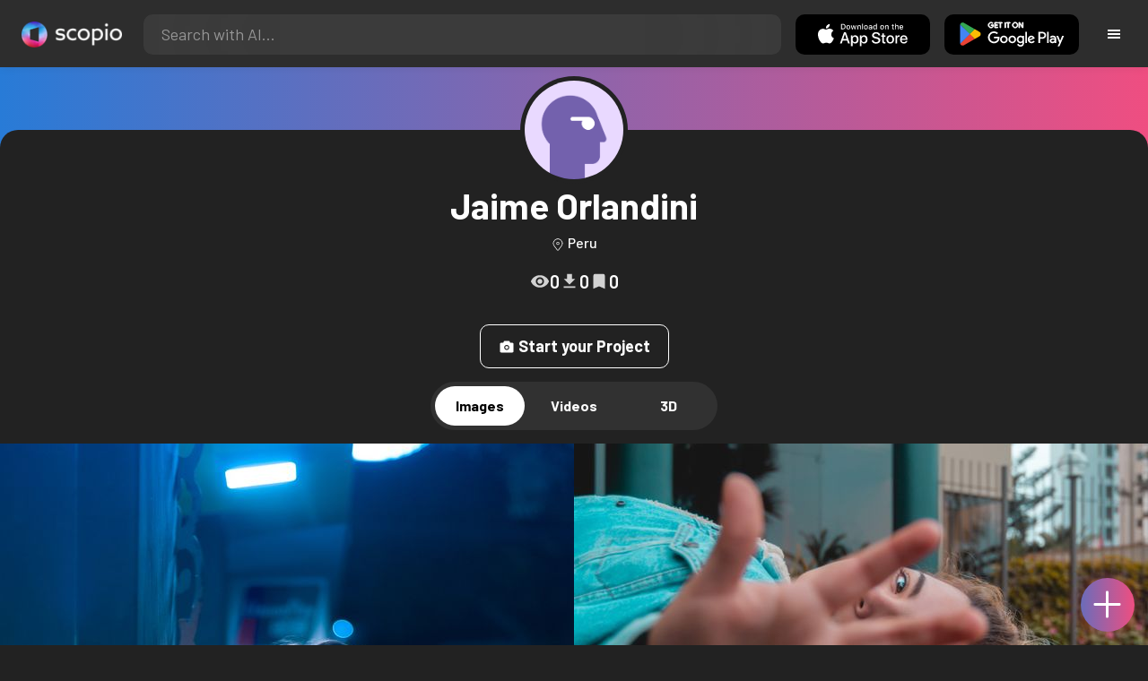

--- FILE ---
content_type: application/javascript; charset=utf-8
request_url: https://artist.scop.io/_next/static/chunks/3a17f596-9e9dbc8d4817eada.js
body_size: 1134
content:
"use strict";(self.webpackChunk_N_E=self.webpackChunk_N_E||[]).push([[4738],{78633:function(a,t,l){l.d(t,{G8$:function(){return u},O3M:function(){return o},VD_:function(){return n},WYG:function(){return c},XLv:function(){return i},aBF:function(){return v},nfF:function(){return e},oar:function(){return h}});var r=l(25054);function h(a){return(0,r.w_)({tag:"svg",attr:{fill:"currentColor",viewBox:"0 0 16 16"},child:[{tag:"path",attr:{d:"M14.778.085A.5.5 0 0 1 15 .5V8a.5.5 0 0 1-.314.464L14.5 8l.186.464-.003.001-.006.003-.023.009a12 12 0 0 1-.397.15c-.264.095-.631.223-1.047.35-.816.252-1.879.523-2.71.523-.847 0-1.548-.28-2.158-.525l-.028-.01C7.68 8.71 7.14 8.5 6.5 8.5c-.7 0-1.638.23-2.437.477A20 20 0 0 0 3 9.342V15.5a.5.5 0 0 1-1 0V.5a.5.5 0 0 1 1 0v.282c.226-.079.496-.17.79-.26C4.606.272 5.67 0 6.5 0c.84 0 1.524.277 2.121.519l.043.018C9.286.788 9.828 1 10.5 1c.7 0 1.638-.23 2.437-.477a20 20 0 0 0 1.349-.476l.019-.007.004-.002h.001"},child:[]}]})(a)}function c(a){return(0,r.w_)({tag:"svg",attr:{fill:"currentColor",viewBox:"0 0 16 16"},child:[{tag:"path",attr:{d:"M2 2a1 1 0 0 1 1-1h4.586a1 1 0 0 1 .707.293l7 7a1 1 0 0 1 0 1.414l-4.586 4.586a1 1 0 0 1-1.414 0l-7-7A1 1 0 0 1 2 6.586zm3.5 4a1.5 1.5 0 1 0 0-3 1.5 1.5 0 0 0 0 3"},child:[]},{tag:"path",attr:{d:"M1.293 7.793A1 1 0 0 1 1 7.086V2a1 1 0 0 0-1 1v4.586a1 1 0 0 0 .293.707l7 7a1 1 0 0 0 1.414 0l.043-.043z"},child:[]}]})(a)}function n(a){return(0,r.w_)({tag:"svg",attr:{fill:"currentColor",viewBox:"0 0 16 16"},child:[{tag:"path",attr:{d:"M14.763.075A.5.5 0 0 1 15 .5v15a.5.5 0 0 1-.5.5h-3a.5.5 0 0 1-.5-.5V14h-1v1.5a.5.5 0 0 1-.5.5h-9a.5.5 0 0 1-.5-.5V10a.5.5 0 0 1 .342-.474L6 7.64V4.5a.5.5 0 0 1 .276-.447l8-4a.5.5 0 0 1 .487.022M6 8.694 1 10.36V15h5zM7 15h2v-1.5a.5.5 0 0 1 .5-.5h2a.5.5 0 0 1 .5.5V15h2V1.309l-7 3.5z"},child:[]},{tag:"path",attr:{d:"M2 11h1v1H2zm2 0h1v1H4zm-2 2h1v1H2zm2 0h1v1H4zm4-4h1v1H8zm2 0h1v1h-1zm-2 2h1v1H8zm2 0h1v1h-1zm2-2h1v1h-1zm0 2h1v1h-1zM8 7h1v1H8zm2 0h1v1h-1zm2 0h1v1h-1zM8 5h1v1H8zm2 0h1v1h-1zm2 0h1v1h-1zm0-2h1v1h-1z"},child:[]}]})(a)}function i(a){return(0,r.w_)({tag:"svg",attr:{fill:"currentColor",viewBox:"0 0 16 16"},child:[{tag:"path",attr:{d:"M11.251.068a.5.5 0 0 1 .227.58L9.677 6.5H13a.5.5 0 0 1 .364.843l-8 8.5a.5.5 0 0 1-.842-.49L6.323 9.5H3a.5.5 0 0 1-.364-.843l8-8.5a.5.5 0 0 1 .615-.09z"},child:[]}]})(a)}function u(a){return(0,r.w_)({tag:"svg",attr:{fill:"currentColor",viewBox:"0 0 16 16"},child:[{tag:"path",attr:{d:"M11 5a3 3 0 1 1-6 0 3 3 0 0 1 6 0M8 7a2 2 0 1 0 0-4 2 2 0 0 0 0 4m.256 7a4.5 4.5 0 0 1-.229-1.004H3c.001-.246.154-.986.832-1.664C4.484 10.68 5.711 10 8 10q.39 0 .74.025c.226-.341.496-.65.804-.918Q8.844 9.002 8 9c-5 0-6 3-6 4s1 1 1 1z"},child:[]},{tag:"path",attr:{d:"M12.5 16a3.5 3.5 0 1 0 0-7 3.5 3.5 0 0 0 0 7m-.646-4.854.646.647.646-.647a.5.5 0 0 1 .708.708l-.647.646.647.646a.5.5 0 0 1-.708.708l-.646-.647-.646.647a.5.5 0 0 1-.708-.708l.647-.646-.647-.646a.5.5 0 0 1 .708-.708"},child:[]}]})(a)}function v(a){return(0,r.w_)({tag:"svg",attr:{fill:"currentColor",viewBox:"0 0 16 16"},child:[{tag:"path",attr:{d:"M12 12a1 1 0 0 0 1-1V8.558a1 1 0 0 0-1-1h-1.388q0-.527.062-1.054.093-.558.31-.992t.559-.683q.34-.279.868-.279V3q-.868 0-1.52.372a3.3 3.3 0 0 0-1.085.992 4.9 4.9 0 0 0-.62 1.458A7.7 7.7 0 0 0 9 7.558V11a1 1 0 0 0 1 1zm-6 0a1 1 0 0 0 1-1V8.558a1 1 0 0 0-1-1H4.612q0-.527.062-1.054.094-.558.31-.992.217-.434.559-.683.34-.279.868-.279V3q-.868 0-1.52.372a3.3 3.3 0 0 0-1.085.992 4.9 4.9 0 0 0-.62 1.458A7.7 7.7 0 0 0 3 7.558V11a1 1 0 0 0 1 1z"},child:[]}]})(a)}function o(a){return(0,r.w_)({tag:"svg",attr:{fill:"currentColor",viewBox:"0 0 16 16"},child:[{tag:"path",attr:{d:"M7.27 2.047a1 1 0 0 1 1.46 0l6.345 6.77c.6.638.146 1.683-.73 1.683H11.5v3a1 1 0 0 1-1 1h-5a1 1 0 0 1-1-1v-3H1.654C.78 10.5.326 9.455.924 8.816zM14.346 9.5 8 2.731 1.654 9.5H4.5a1 1 0 0 1 1 1v3h5v-3a1 1 0 0 1 1-1z"},child:[]}]})(a)}function e(a){return(0,r.w_)({tag:"svg",attr:{fill:"currentColor",viewBox:"0 0 16 16"},child:[{tag:"path",attr:{d:"M7.657 6.247c.11-.33.576-.33.686 0l.645 1.937a2.89 2.89 0 0 0 1.829 1.828l1.936.645c.33.11.33.576 0 .686l-1.937.645a2.89 2.89 0 0 0-1.828 1.829l-.645 1.936a.361.361 0 0 1-.686 0l-.645-1.937a2.89 2.89 0 0 0-1.828-1.828l-1.937-.645a.361.361 0 0 1 0-.686l1.937-.645a2.89 2.89 0 0 0 1.828-1.828zM3.794 1.148a.217.217 0 0 1 .412 0l.387 1.162c.173.518.579.924 1.097 1.097l1.162.387a.217.217 0 0 1 0 .412l-1.162.387A1.73 1.73 0 0 0 4.593 5.69l-.387 1.162a.217.217 0 0 1-.412 0L3.407 5.69A1.73 1.73 0 0 0 2.31 4.593l-1.162-.387a.217.217 0 0 1 0-.412l1.162-.387A1.73 1.73 0 0 0 3.407 2.31zM10.863.099a.145.145 0 0 1 .274 0l.258.774c.115.346.386.617.732.732l.774.258a.145.145 0 0 1 0 .274l-.774.258a1.16 1.16 0 0 0-.732.732l-.258.774a.145.145 0 0 1-.274 0l-.258-.774a1.16 1.16 0 0 0-.732-.732L9.1 2.137a.145.145 0 0 1 0-.274l.774-.258c.346-.115.617-.386.732-.732z"},child:[]}]})(a)}}}]);